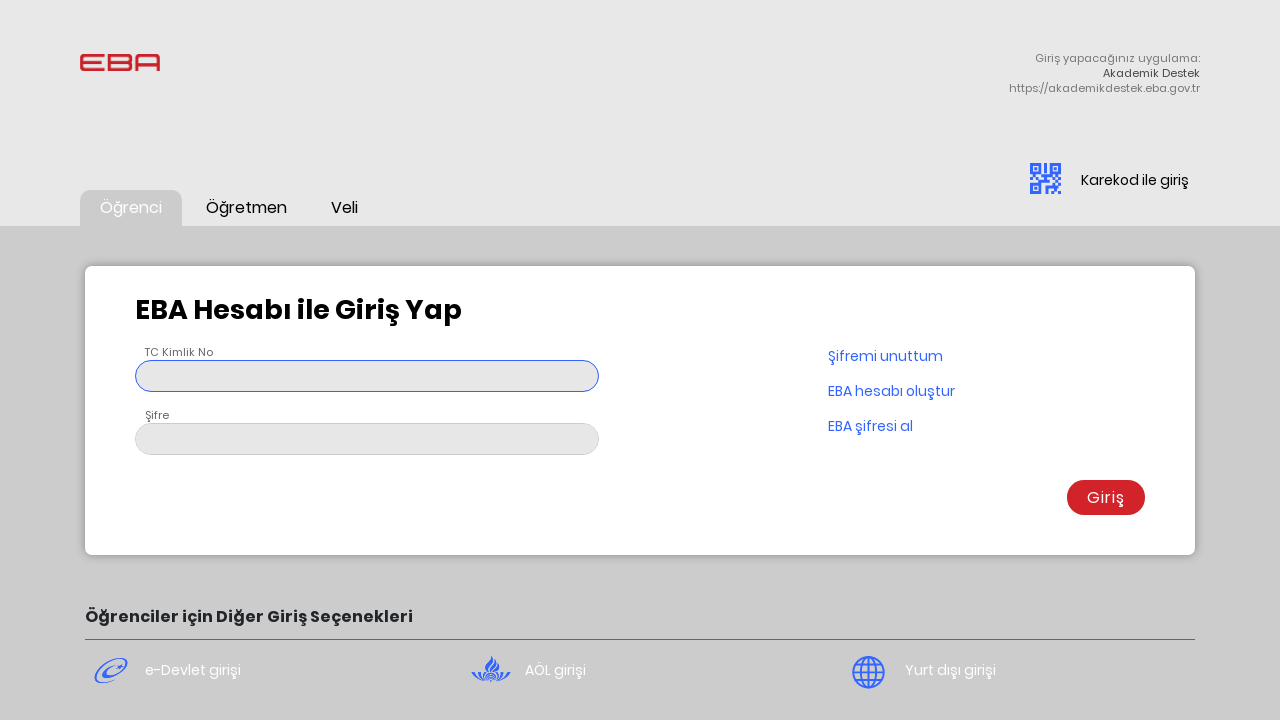

--- FILE ---
content_type: text/html; charset=UTF-8
request_url: https://giris.eba.gov.tr/EBA_GIRIS/adestek2.jsp
body_size: 35525
content:













<!doctype html>
<html lang="en">

    <head>
        <!-- Global site tag (gtag.js) - Google Analytics -->
        <script async src="https://www.googletagmanager.com/gtag/js?id=UA-157287772-1"></script>
        <script>
            window.dataLayer = window.dataLayer || [];
            function gtag() {
                dataLayer.push(arguments);
            }
            gtag('js', new Date());
            gtag('config', 'UA-157287772-1');
        </script>

        <!-- Google Tag Manager -->
        <script>(function (w, d, s, l, i) {
                w[l] = w[l] || [];
                w[l].push({'gtm.start':
                            new Date().getTime(), event: 'gtm.js'});
                var f = d.getElementsByTagName(s)[0],
                        j = d.createElement(s), dl = l != 'dataLayer' ? '&l=' + l : '';
                j.async = true;
                j.src =
                        'https://www.googletagmanager.com/gtm.js?id=' + i + dl;
                f.parentNode.insertBefore(j, f);
            })(window, document, 'script', 'dataLayer', 'GTM-TW5B7CT');</script>
        <!-- End Google Tag Manager -->
        
        

        <!--====== Required meta tags ======-->
        <meta charset="utf-8">
        <meta http-equiv="x-ua-compatible" content="ie=edge">
        <meta name="description" content="">
        <meta name="viewport" content="width=device-width, initial-scale=1, shrink-to-fit=no">
        <meta http-equiv="Pragma" content="no-cache">
        <meta http-equiv="Expires" content="-1">

        <meta http-equiv="refresh" content="1800;URL=https://www.eba.gov.tr/">

        <!--====== Title ======-->
        <title>EBA Hesabı ile Giriş Yap</title>

        <!--====== Style css ======-->
        <!--        <link rel="icon" type="image/png" href="assets/images/icons/favicon.png"/>
                <link rel="stylesheet" type="text/css" href="assets/vendor/bootstrap/css/bootstrap.min.css">
                <link href="https://fonts.googleapis.com/css?family=Quicksand&display=swap" rel="stylesheet">
                <link rel="stylesheet" href="css/style.css?20200915">-->
        <link rel="icon" type="image/png" href="assets/images/icons/favicon.png"/>
        <link rel="stylesheet" type="text/css" href="assets/vendor/bootstrap/css/bootstrap.min.css">
        <link href="links/fonts_googleapis_css.css" rel="stylesheet">
        <link rel="stylesheet" href="assets/css/style20230910.css">
        <!--===============================================================================================-->

    </head>

    <body>     
        

        <div id="loading" style="display: none">
            <div class="loader"></div>
        </div>

        <div class="outer">
            <div class="middle">
                <div class="inner-ust"> <!-- Buradaki inner isimli div inner-ust oldu -->
                    <div class="container-contact100 nl-container container">
                        <div class="nl-logo-container">
                            <div class="nl-eba-logo-span">
                                <a href="//www.eba.gov.tr" class="eba-login-logo-link" title="EBA Logosu">
                                    <img src="assets/img/eba-logo-red.svg" alt="">
                                </a> 
                            </div>
                            <div class="nl-go-app">
                                <div class="nl-app-area">                                
                                    <div class="nl-app-text">
                                        <span class="nl-app-label">Giriş yapacağınız uygulama:</span>
                                        <span class="nl-app-name">Akademik Destek</span>
                                        <span class="nl-app-url">https://akademikdestek.eba.gov.tr</span>  
                                    </div>
                                </div>
                            </div>
                        </div>

                    </div>
                </div>





                <div style="background-color: #E8E8E8;">
                    <div class="container">
                        <button class="nl-login-type-btn qr-login-type-btn" onclick="location.href
                                        = 'qrcode.jsp'" title="Karekod ile giriş">
                            <div class="nl-login-type-icon qr-icon">
                                <img src="assets/images/blue_logo_qr.svg" title="Karekod Logosu">
                            </div> 
                            <div class="nl-login-type-text" style="color: #000000;">
                                Karekod ile giriş
                            </div>
                        </button>
                    </div>
                </div>

                <div class="inner-alt">
                    <div class="nl-form">
                        <div class="nl-tab-btn-row">
                            <div class="nl-tab-container container">

                                <button id="bt1" class="nl-tab-btn" onclick="student()">
                                    <div class="nl-tab-text">
                                        Öğrenci
                                    </div>
                                </button>

                                <button id="bt2" class="nl-tab-btn" onclick="teacher()">
                                    <div class="nl-tab-text">
                                        Öğretmen
                                    </div>
                                </button>

                                <button id="bt3" class="nl-tab-btn" onclick="guardian()">
                                    <div class="nl-tab-text">
                                        Veli
                                    </div>
                                </button>
                            </div>
                        </div>
                        <div class="nl-tab-content-row bg4">
                            <div class="nl-form" id="studentUst" style="display: block;"><!--studentdiv-->
                                

                                <div class="container">
                                    <form class="contact100-form validate-form nl-contact-form" action="/EBA_GIRIS/OgrenciGiris" method="post" name="form" autocomplete="off">
                                        <p class="nl-title">EBA Hesabı ile Giriş Yap &emsp;&emsp;</p>
                                        <!--                                <div class="new-login-note nl-squared-note">
                                    <p class="nl-text"><a href="/EBA_GIRIS/studentForgetPassword.jsp" title="Şifremi unuttum" class="nl-link">Şifremi unuttum</a> | Şifren mi yok? <a data-toggle="modal" data-target="#sifre-sms" href="#" title="EBA Hesabı Oluştur" class="nl-link trigger">EBA Hesabı Oluştur</a> </p>
                                </div>
                                                                        <input  class="input100 nl-input" type="hidden" id="girisCsrfToken" name="girisCsrfToken" value="96cd34f2-0e00-41b5-b093-481bee4c1b4c" autocomplete="off"/>-->


                                        <div class="row">
                                            <div class="col-md-8">
                                                <div class="new-login-label-and-box-area">
                                                    <label class="nl-input-label" for="tckn">TC Kimlik No</label>
                                                    <div class="nl-wrap-input validate-input" data-validate="TC Kimlik No giriniz!">
                                                        <input id="tckn" 
                                                               class="input100 nl-input" 
                                                               type="text" 
                                                               name="tckn"
                                                               oninput="javascript: if (this.value.length > this.maxLength) this.value= this.value.slice(0, this.maxLength);" 
                                                               maxlength="11"  
                                                               placeholder="" 
                                                               required 
                                                               autofocus="" 
                                                               onkeypress="return event.charCode >= 48 && event.charCode <= 57" 
                                                               autocomplete="off">

                                                        <span class="focus-input100 nl-focus-input"></span>
                                                    </div>
                                                </div>
                                                <div class="new-login-label-and-box-area">
                                                    <label class="nl-input-label" for="password">Şifre</label>
                                                    <div class="nl-wrap-input validate-input password-input" data-validate = "Şifre giriniz!">
                                                        <input id="password" class="input100 nl-input" type="password" name="password" placeholder="" required autocomplete="off">
                                                        <span class="focus-input100 nl-focus-input"></span>
                                                    </div>
                                                </div>

                                                <!--                                <div class="new-login-pass-links">
                                    <p class="nl-text">  <a href="how-to-get-pass-page.html" class="nl-link" title="EBA şifresi nasıl alınır?" >EBA şifresi nasıl alınır?</a> </p>
                                                                                </div>-->

                                                
                                            </div>
                                            <div class="col-md-4">
                                                <div class="new-login-note nl-squared-note">
                                                    <div class="nl-text">
                                                        <a href="/EBA_GIRIS/studentForgetPassword.jsp" title="Şifremi unuttum" class="nl-link">Şifremi
                                                            unuttum</a>
                                                    </div>
                                                    <div class="nl-text">
                                                        <a data-toggle="modal" data-target="#sifre-sms" href="#"
                                                           title="EBA Hesabı Oluştur" class="nl-link trigger">EBA hesabı oluştur</a>
                                                    </div>
                                                </div>
                                                <input class="input100 nl-input" type="hidden" id="girisCsrfToken"
                                                       name="girisCsrfToken" value="96cd34f2-0e00-41b5-b093-481bee4c1b4c" autocomplete="off"/>

                                                <div class="new-login-pass-links">
                                                    <p class="nl-text"> <a href="how-to-get-pass-page.html" class="nl-link"
                                                                           title="EBA şifresi nasıl alınır?" >EBA şifresi al</a> </p>
                                                </div>

                                            </div>
                                        </div>



                                        

                                        <div class="nl-btn-container">
                                            <button class="nl-form-send-btn" onclick="loading()" title="Giriş Butonu">
                                                Giriş
                                            </button>
                                        </div>
                                    </form>
                                </div>
                            </div><!--studentdiv-->

                            <div class="nl-form" id="teacherUst" style="display: none;">    
                            </div>                  
                            <div class="container">
                                <div class="nl-student-options" id="student" style="display:
                                     block;">
                                    <div class="choices-header-container">
                                        Öğrenciler için Diğer Giriş Seçenekleri
                                    </div> 
                                    <div class="nl-button-list row">
                                        <div class="col-4">
                                            <button class="nl-login-type-btn" onclick="setLocationCookie('edevlet_login',
                                                            'student_edevlet', 'EdevletLogin');" title="edevlet girişi">
                                                <div class="nl-login-type-icon">
                                                    <img src="assets/images/blue_logo_edevlet.svg" title="edevlet Logosu">
                                                </div>
                                                <div class="nl-login-type-text">
                                                    e-Devlet girişi
                                                </div>
                                            </button>
                                        </div>
                                        <div class="col-4">
                                            <button class="nl-login-type-btn" onclick="location.href
                                                            = 'GirisAction?actionName=aolLoginAction'" title="Açık Öğretim Okulları Girişi">
                                                <div class="nl-login-type-icon">
                                                    <img src="assets/images/blue_logo_acikogretim.svg" title="AÖL Logosu">
                                                </div>
                                                <div class="nl-login-type-text">
                                                    AÖL girişi
                                                </div>
                                            </button>
                                        </div>
                                        <div class="col-4">
                                            <button class="nl-login-type-btn" onclick="location.href
                                                            = 'yurtdisi.jsp'" title="Yurt dışı girişi">
                                                <div class="nl-login-type-icon yurt-disi-icon">
                                                    <img src="assets/images/blue_logo_international.svg" title="Yurt dışı Logosu" >
                                                </div>
                                                <div class="nl-login-type-text">
                                                    Yurt dışı girişi
                                                </div>
                                            </button>
                                        </div>

                                    </div>
                                </div>
                                <div class="nl-student-options" id="teacher" style="display:
                                     none;">
                                    
                                    <div class="nl-button-list row nl-button-list-screen">
                                        <div class="col-4">
                                            <button class="nl-login-type-btn nl-login-type-btn-big" onclick="setLocationCookie('edevlet_login',
                                                            'teacher_edevlet', 'EdevletLogin');" title="edevlet ile
                                                    giriş">
                                                <div class="nl-login-type-icon nl-login-type-icon-big">
                                                    <img src="assets/images/blue_logo_edevlet.svg" title="edevlet Logosu">
                                                </div>
                                                <div class="nl-login-type-text nl-login-type-text-big">
                                                    e-Devlet girişi
                                                </div>
                                            </button>
                                        </div>
                                        <div class="col-4">
                                            <button class="nl-login-type-btn nl-login-type-btn-big" onclick="location.href
                                                            = 'GirisAction?actionName=teacherLoginAction'" title="MEBBİS ile giriş">
                                                <div class="nl-login-type-icon nl-login-type-icon-big">
                                                    <img src="assets/images/blue_logo_meb.svg" title="MEBBİS Logosu">
                                                </div>
                                                <div class="nl-login-type-text nl-login-type-text-big">
                                                    MEBBİS ile giriş
                                                </div>
                                            </button>
                                        </div>
                                        <div class="col-4">
                                            <div class="col-12">
                                                <button class="nl-login-type-btn" onclick="location.href
                                                                = 'teksifre.jsp'" title="EBA Kod ile giriş">
                                                    <div class="nl-login-type-icon">
                                                        <img src="assets/images/blue_logo_eba.png" title="EBA Kod Logosu">
                                                    </div>
                                                    <div class="nl-login-type-text">
                                                        EBA Kod ile giriş
                                                    </div>
                                                </button>
                                            </div>
                                            <div class="col-12">
                                                <button class="nl-login-type-btn" onclick="location.href
                                                                = 'yurtdisi.jsp'" title="Yurt dışı girişi">
                                                    <div class="nl-login-type-icon yurt-disi-icon">
                                                        <img src="assets/images/blue_logo_international.svg" title="Yurt dışı Logosu">
                                                    </div>
                                                    <div class="nl-login-type-text">
                                                        Yurt dışı girişi
                                                    </div>
                                                </button>
                                            </div>
                                            <div class="col-12">
                                                <button class="nl-login-type-btn" onclick="setLocationCookie('edevlet_login',
                                                                'academic_edevlet', 'EdevletLogin');" title="Akademik
                                                        giriş">
                                                    <div class="nl-login-type-icon">
                                                        <img src="assets/images/blue_logo_akademik.svg" title="Akademik Logosu">
                                                    </div>
                                                    <div class="nl-login-type-text">
                                                        Akademik giriş
                                                    </div>
                                                </button>
                                            </div>
                                            <div class="col-12">
                                                <button class="nl-login-type-btn" onclick="setLocationCookie('edevlet_login',
                                                                'pictes_edevlet', 'EdevletLogin');" title="Piktes girişi">
                                                    <div class="nl-login-type-icon">
                                                        <img src="assets/images/blue_logo_piktes.svg" title="Piktes Logosu">
                                                    </div>
                                                    <div class="nl-login-type-text">
                                                        Piktes girişi
                                                    </div>
                                                </button>
                                            </div>
                                        </div>
                                    </div>
                                    <div class="nl-button-list row nl-button-list-mobile">
                                        <div class="col-4">
                                            <button class="nl-login-type-btn nl-login-type-btn" onclick="setLocationCookie('edevlet_login',
                                                            'teacher_edevlet', 'EdevletLogin');" title="edevlet ile
                                                    giriş">
                                                <div class="nl-login-type-icon nl-login-type-icon">
                                                    <img src="assets/images/blue_logo_edevlet.svg" title="edevlet Logosu">
                                                </div>
                                                <div class="nl-login-type-text nl-login-type-text">
                                                    e-Devlet girişi
                                                </div>
                                            </button>
                                            <button class="nl-login-type-btn nl-login-type-btn" onclick="location.href
                                                            = 'GirisAction?actionName=teacherLoginAction'" title="MEBBİS ile giriş">
                                                <div class="nl-login-type-icon nl-login-type-icon">
                                                    <img src="assets/images/blue_logo_meb.svg" title="MEBBİS Logosu">
                                                </div>
                                                <div class="nl-login-type-text nl-login-type-text">
                                                    MEBBİS ile giriş
                                                </div>
                                            </button>
                                        </div>
                                        <div class="col-4">

                                            <button class="nl-login-type-btn" onclick="location.href
                                                            = 'yurtdisi.jsp'" title="Yurt dışı girişi">
                                                <div class="nl-login-type-icon yurt-disi-icon">
                                                    <img src="assets/images/blue_logo_international.svg" title="Yurt dışı Logosu">
                                                </div>
                                                <div class="nl-login-type-text">
                                                    Yurt dışı girişi
                                                </div>
                                            </button>
                                        </div>
                                        <div class="col-4">
                                            <button class="nl-login-type-btn" onclick="setLocationCookie('edevlet_login',
                                                            'academic_edevlet', 'EdevletLogin');" title="Akademik
                                                    giriş">
                                                <div class="nl-login-type-icon">
                                                    <img src="assets/images/blue_logo_akademik.svg" title="Akademik Logosu">
                                                </div>
                                                <div class="nl-login-type-text">
                                                    Akademik giriş
                                                </div>
                                            </button>
                                            <button class="nl-login-type-btn" onclick="setLocationCookie('edevlet_login',
                                                            'pictes_edevlet', 'EdevletLogin');" title="Piktes girişi">
                                                <div class="nl-login-type-icon">
                                                    <img src="assets/images/blue_logo_piktes.svg" title="Piktes Logosu">
                                                </div>
                                                <div class="nl-login-type-text">
                                                    Piktes girişi
                                                </div>
                                            </button>
                                        </div>
                                    </div>
                                </div>
                                <div class="nl-student-options" id="guardian" style="display:
                                     none;">
                                    <div class="nl-button-list">
                                        <button class="nl-login-type-btn" onclick="setLocationCookie('edevlet_login',
                                                        'guardian_edevlet', 'EdevletLogin');" title="edevlet girişi">

                                            <div class="nl-login-type-icon nl-login-type-icon-big">
                                                <img src="assets/images/blue_logo_edevlet.svg" title="edevlet Logosu">
                                            </div>
                                            <div class="nl-login-type-text nl-login-type-text-big">
                                                e-Devlet girişi
                                            </div>

                                        </button>
                                    </div>
                                </div>
                            </div>
                        </div>
                    </div>
                </div>
            </div>
        </div>
        <div class="modal fade" id="sifre-sms" tabindex="-1" role="dialog" aria-labelledby="exampleModalLabel" aria-hidden="true">
            <div class="modal-dialog" role="document">
                <div class="modal-content" style="font-size: 18px;">
                    <div class="modal-header">
                        <button type="button" class="close" data-dismiss="modal" aria-label="Close">
                            <span aria-hidden="true">&times;</span>
                        </button>
                    </div>
                    <div class="modal-body">
                           Daha önce EBA şifresi oluşturmadıysan, ebeveyninden, velinden ya da öğretmeninden rica ederek EBA hesabı şifreni oluşturabilirsin.
                    </div>                   
                    <div class="modal-footer  justify-content-center"  style="text-align:center !important">
                        <button onclick="location.href = 'how-to-get-pass-page.html'" type="button" title="EBA şifresi al" class="btn btn-primary">EBA şifresi al</button>
                        <br>
                    </div>
                    <div class="modal-footer justify-content-center">
                        <button data-dismiss="modal" type="button" title="Kapat" class="btn btn-danger">Kapat</button>
                    </div>
                </div>
            </div>
        </div>
        <!--===============================================================================================-->
        <script src="assets/vendor/jquery/jquery-3.2.1.min.js"></script>
        <script src="assets/js/bootstrap.min.js"></script>


        <script language="javascript" type="text/javascript">
                            $(document).ready(function () {
                                var loginType = getCookie("login_type");

                                if (loginType == "student") {
                                    student();
                                    $("#bt1").addClass("active");
                                } else if (loginType == "teacher") {
                                    teacher();
                                    $("#bt2").addClass("active");
                                } else if (loginType == "guardian") {
                                    guardian();
                                    $("#bt3").addClass("active");
                                } else {
                                    student();
                                    $("#bt1").addClass("active");
                                }


                            });
        </script>
        <script>


            $(".nl-tab-container").on('click', 'button', function () {
                $(this).toggleClass('active').siblings().removeClass('active');
            })

            function teacher()
            {
                var x = document.getElementById("teacher");
                var y = document.getElementById("student");
                var z = document.getElementById("guardian");
                var k = document.getElementById("studentUst");
                var l = document.getElementById("teacherUst");
                if (x.style.display === "none") {
                    x.style.display = "block";

                }
                if (l.style.display === "none") {
                    l.style.display = "block";
                }

                y.style.display = "none";
                z.style.display = "none";
                k.style.display = "none";
            }

            function student()
            {

                var x = document.getElementById("teacher");
                var y = document.getElementById("student");
                var z = document.getElementById("guardian");
                var k = document.getElementById("studentUst");
                var l = document.getElementById("teacherUst");

                if (y.style.display === "none") {
                    y.style.display = "block";
                }
                if (k.style.display === "none") {
                    k.style.display = "block";
                }
                x.style.display = "none";
                z.style.display = "none";
                l.style.display = "none";
            }

            function guardian()
            {
                var x = document.getElementById("teacher");
                var y = document.getElementById("student");
                var z = document.getElementById("guardian");
                var k = document.getElementById("studentUst");
                var l = document.getElementById("teacherUst");

                if (z.style.display === "none") {
                    z.style.display = "block";
                }
                if (l.style.display === "none") {
                    l.style.display = "block";
                }
                x.style.display = "none";
                y.style.display = "none";
                k.style.display = "none";

            }
            function setLocationCookie(name, value, loc) {
                setCookie(name, value);
                location.href = loc;
            }
            function setCookie(name, value)
            {
                var expires = "";
                var date = new Date();
                date.setTime(date.getTime() + (60 * 2000));
                expires = "; expires=" + date.toUTCString();
                document.cookie = name + "=" + (value || "") + expires + "; path=/";
            }
            function getCookie(cname) {
                var name = cname + "=";
                var decodedCookie = decodeURIComponent(document.cookie);
                var ca = decodedCookie.split(';');
                for (var i = 0; i < ca.length; i++) {
                    var c = ca[i];
                    while (c.charAt(0) == ' ') {
                        c = c.substring(1);
                    }
                    if (c.indexOf(name) == 0) {
                        return c.substring(name.length, c.length);
                    }
                }
                return "";
            }

        </script>


        <script type="text/javascript">
            function captcha()
            {
                $(this).attr('disabled', true);
                var data = $('.captcha').attr('src');
                var arr = data.split('?');
                var cp_src = arr[0] + '?captchaId=';
                var cid = Math.floor(100000000 + Math.random() * 900000000);
                $('.captcha').attr('src', cp_src + cid);

                var data1 = document.getElementById('s1').src;
                var arr1 = data1.split('?');
                var cp_src1 = arr1[0] + '?captchaId=';

                var data2 = document.getElementById('s2').src;
                var arr2 = data2.split('?');
                var cp_src2 = arr2[0] + '?captchaId=';

                document.getElementById("cid").setAttribute('value', cid);
                document.getElementById('s1').src = cp_src1 + cid;
                document.getElementById('s2').src = cp_src2 + cid;
                document.getElementById('aud').load();
            }
            ;
        </script>           
        <!-- Google Tag Manager (noscript) -->
        <noscript><iframe src="https://www.googletagmanager.com/ns.html?id=GTM-TW5B7CT"
                          height="0" width="0" style="display:none;visibility:hidden"></iframe></noscript>
        <!-- End Google Tag Manager (noscript) -->


    </body>

</html>


--- FILE ---
content_type: text/css
request_url: https://giris.eba.gov.tr/EBA_GIRIS/assets/css/style20230910.css
body_size: 20277
content:
@font-face {
	font-family: Poppins;
	src: url("../Poppins/Poppins-Regular.ttf");
}
@font-face {
	font-family: Poppins-Bold;
	src: url("../Poppins/Poppins-Bold.ttf");
}
@font-face {
	font-family: Poppins-Light;
	src: url("../Poppins/Poppins-Light.ttf");
}
@font-face {
	font-family: Poppins-ExtraLight;
	src: url("../Poppins/Poppins-ExtraLight.ttf");
}
@font-face {
	font-family: Poppins-Thin;
	src: url("../Poppins/Poppins-Thin.ttf");
}
body,
html {
	font-family: Poppins;
}
body{
  background: #CCCCCC;
}

a {
	font-family: Poppins;
	font-size: 14px;
	line-height: 1.7;
	color: #666;
	margin: 0;
	transition: all .4s;
	-webkit-transition: all .4s;
	-o-transition: all .4s;
	-moz-transition: all .4s
}

a:focus {
	outline: 0!important
}

a:hover {
	text-decoration: none
}

h1,
h2,
h3,
h4,
h5,
h6 {
	margin: 0
}

p {
	font-family: Poppins;
	font-size: 14px;
	line-height: 1.7;
	color: #666;
	margin: 0
}

li,
ul {
	margin: 0;
	list-style-type: none
}

input {
	outline: 0;
	border: none
}

textarea {
	outline: 0;
	border: none
}

input:focus,
textarea:focus {
	border-color: transparent!important
}

input:focus::-webkit-input-placeholder {
	color: transparent
}

input:focus:-moz-placeholder {
	color: transparent
}

input:focus::-moz-placeholder {
	color: transparent
}

input:focus:-ms-input-placeholder {
	color: transparent
}

textarea:focus::-webkit-input-placeholder {
	color: transparent
}

textarea:focus:-moz-placeholder {
	color: transparent
}

textarea:focus::-moz-placeholder {
	color: transparent
}

textarea:focus:-ms-input-placeholder {
	color: transparent
}

input::-webkit-input-placeholder {
	color: #adadad
}

input:-moz-placeholder {
	color: #adadad
}

input::-moz-placeholder {
	color: #adadad
}

input:-ms-input-placeholder {
	color: #adadad
}

textarea::-webkit-input-placeholder {
	color: #adadad
}

textarea:-moz-placeholder {
	color: #adadad
}

textarea::-moz-placeholder {
	color: #adadad
}

textarea:-ms-input-placeholder {
	color: #adadad
}

label {
	display: block;
	margin: 0
}

button {
	outline: 0!important;
	border: none;
	background: 0 0
}

button:hover {
	cursor: pointer
}

iframe {
	border: none!important
}

.txt1 {
	font-family: Poppins;
	font-size: 18px;
	line-height: 1.2;
	color: #fff
}

.txt2 {
	font-family: Poppins;
	font-size: 15px;
	line-height: 1.6;
	color: #999
}

.txt3 {
	font-family: Poppins;
	font-size: 15px;
	line-height: 1.6;
	color: #00ad5f
}

.size1 {
	width: 355px;
	max-width: 100%
}

.size2 {
	width: calc(100% - 43px)
}

.bg1 {
	background: #3b5998
}

.bg2 {
	background: #1da1f2
}

.bg3 {
	background: #cd201f
}


.container-contact100 {
  position: relative;
	margin: 0 auto;
	padding-top: 50px;
}

.contact100-form {
	margin: 0 auto;
	display: block;
	padding: 30px 50px 20px 50px;
	background-color: #fff;
	border-radius: 7px;
	box-shadow: 0 0 10px #888
}

.input100 {
	display: block;
	width: 100%;
	background: 0 0;
	font-family: Poppins;
	font-size: 18px;
	color: #404b46;
	line-height: 1.2;
	padding: 0 26px
}

input.input100 {
	height: 30px
}

textarea.input100 {
	min-height: 130px;
	padding-top: 14px;
	padding-bottom: 15px
}

.focus-input100 {
	position: absolute;
	display: block;
	width: calc(100% + 2px);
	height: calc(100% + 2px);
	top: -1px;
	left: -1px;
	pointer-events: none;
	border: 1px solid #3265ff;
	border-radius: 10px;
	visibility: hidden;
	opacity: 0;
	-webkit-transition: all .4s;
	-o-transition: all .4s;
	-moz-transition: all .4s;
	transition: all .4s;
	-webkit-transform: scaleX(1.1) scaleY(1.3);
	-moz-transform: scaleX(1.1) scaleY(1.3);
	-ms-transform: scaleX(1.1) scaleY(1.3);
	-o-transform: scaleX(1.1) scaleY(1.3);
	transform: scaleX(1.1) scaleY(1.3)
}

.input100:focus+.focus-input100 {
	visibility: visible;
	opacity: 1;
	-webkit-transform: scale(1);
	-moz-transform: scale(1);
	-ms-transform: scale(1);
	-o-transform: scale(1);
	transform: scale(1)
}

.eff-focus-selection {
	visibility: visible;
	opacity: 1;
	-webkit-transform: scale(1);
	-moz-transform: scale(1);
	-ms-transform: scale(1);
	-o-transform: scale(1);
	transform: scale(1)
}

.validate-input {
	position: relative
}

.alert-validate::before {
	content: attr(data-validate);
	position: absolute;
	max-width: 70%;
	background-color: #fff;
	border: 1px solid #c80000;
	border-radius: 2px;
	padding: 4px 25px 4px 10px;
	top: 50%;
	-webkit-transform: translateY(-50%);
	-moz-transform: translateY(-50%);
	-ms-transform: translateY(-50%);
	-o-transform: translateY(-50%);
	transform: translateY(-50%);
	right: 2px;
	pointer-events: none;
	font-family: Poppins;
	color: #c80000;
	font-size: 13px;
	line-height: 1.4;
	text-align: left;
	visibility: hidden;
	opacity: 0;
	-webkit-transition: opacity .4s;
	-o-transition: opacity .4s;
	-moz-transition: opacity .4s;
	transition: opacity .4s
}

.alert-validate::after {
	content: "\f12a";
	font-family: FontAwesome;
	display: block;
	position: absolute;
	color: #c80000;
	font-size: 16px;
	top: 50%;
	-webkit-transform: translateY(-50%);
	-moz-transform: translateY(-50%);
	-ms-transform: translateY(-50%);
	-o-transform: translateY(-50%);
	transform: translateY(-50%);
	right: 8px
}

.alert-validate:hover:before {
	visibility: visible;
	opacity: 1
}

.select2-container {
	display: block;
	max-width: 100%!important;
	width: 100%!important
}

.select2-container .select2-selection--single {
	display: -webkit-box;
	display: -webkit-flex;
	display: -moz-box;
	display: -ms-flexbox;
	display: flex;
	align-items: center;
	background-color: transparent;
	border: none;
	height: 48px;
	outline: 0;
	position: relative
}

.select2-container .select2-selection--single .select2-selection__rendered {
	font-family: Poppins;
	font-size: 16px;
	color: #404b46;
	line-height: 1.2;
	padding-left: 26px;
	background-color: transparent
}

.select2-container--default .select2-selection--single .select2-selection__arrow {
	width: 20px;
	height: 100%;
	top: 45%!important;
	transform: translateY(-50%);
	right: 19px;
	display: -webkit-box;
	display: -webkit-flex;
	display: -moz-box;
	display: -ms-flexbox;
	display: flex;
	align-items: center;
	justify-content: center
}

.select2-container--default .select2-selection--single .select2-selection__arrow b {
	border-top-color: #404b46
}

.select2-container--default.select2-container--open .select2-selection--single .select2-selection__arrow b {
	border-bottom-color: #404b46
}

.select2-container--default .selection {
	width: 100%
}

.select2-container--open .select2-dropdown {
	z-index: 1251;
	width: calc(100% + 2px);
	border: 0 solid transparent;
	border-radius: 10px;
	overflow: hidden;
	background-color: #fff;
	left: -2px;
	box-shadow: 0 3px 10px 0 rgba(0, 0, 0, .2);
	-moz-box-shadow: 0 3px 10px 0 rgba(0, 0, 0, .2);
	-webkit-box-shadow: 0 3px 10px 0 rgba(0, 0, 0, .2);
	-o-box-shadow: 0 3px 10px 0 rgba(0, 0, 0, .2);
	-ms-box-shadow: 0 3px 10px 0 rgba(0, 0, 0, .2)
}

.select2-dropdown--above {
	top: -34px
}

.select2-dropdown--below {
	top: 2px
}

.select2-container .select2-results__option[aria-selected] {
	padding-top: 6px;
	padding-bottom: 6px;
	padding-left: 26px
}

.select2-container .select2-results__option[aria-selected=true] {
	background: #6675df;
	color: #fff
}

.select2-container .select2-results__option--highlighted[aria-selected] {
	background: #6675df;
	color: #fff
}

.select2-results__options {
	font-family: Poppins;
	font-size: 16px;
	color: #404b46;
	line-height: 1.2
}

.select2-search--dropdown .select2-search__field {
	border: 1px solid #aaa;
	outline: 0;
	font-family: Poppins;
	font-size: 18px;
	color: #404b46;
	line-height: 1.2
}

.wrap-input100 .dropDownSelect2 .select2-container--open {
	width: 100%!important
}

.wrap-input100 .dropDownSelect2 .select2-dropdown {
	width: calc(100% + 2px)!important
}

.password-input {
	margin-bottom: 5px!important
}

.eba-alert {
	font-size: 16px;
	position: fixed;
	right: 5px;
	font-family: Poppins;
	top: 5px;
	transition: all .3s;
	z-index: 100;
	padding: .5rem .75rem!important
}

#loading {
	width: 100%;
	height: 100%;
	top: 0;
	left: 0;
	position: fixed;
	display: block;
	opacity: .7;
	background-color: #fff;
	z-index: 99;
	text-align: center
}

.loader {
	border: 16px solid #f3f3f3;
	border-top: 16px solid #3498db;
	border-radius: 50%;
	width: 120px;
	height: 120px;
	animation: spin 2s linear infinite;
	position: fixed;
	left: 46.5%;
	top: 45%
}

@keyframes spin {
	0% {
		transform: rotate(0)
	}
	100% {
		transform: rotate(360deg)
	}
}

.eba-login-logo {
	position: absolute;
	width: 110px;
	height: 50px;
	left: 60px;
	top: 10px;
	z-index: 100
}

.eba-login-logo img {
	width: 100%
}

.eba-login-logo-link {
	display: block;
	width: 110px;
	height: 50px
}

.eba-login-logo-link a {
	font-weight: 100;
	color: #fff;
	text-decoration: none
}

.eba-login-logo-link img {
	vertical-align: middle
}

.nl-divider {
	margin-top: 20px;
	margin-bottom: 20px;
	border-top: 1px solid #ccc
}

.nl-divider-top-zero {
	margin-bottom: 20px;
	border-top: 1px solid #ccc
}

.nl-form {
	font-family: Poppins;
  font-weight: unset;
}

.nl-eba-logo-span {
  position: absolute;
  left: 0;
  display: block;
  height: 50px;
}

.nl-eba-logo-span img {
	text-align: left;
	width: 80px
}

.nl-title {
	color: #000!important;
	font-family: Poppins-Bold;
	padding-bottom: 0!important;
	font-weight: bolder;
	font-size: 27px;
  line-height: 1;
  margin-bottom: 1rem;
}

.nl-squared-note {
	margin-bottom: 0
}

.nl-container {
	padding: 50px 10px 10px 10px
}

.nl-container-top-zero {
	padding-top: 0!important
}

.nl-text {
	line-height: 2.5;
	font-size: 14px;
	margin-bottom: 0
}

.nl-text-italic {
        max-width: 700px;
	font-style: italic;
	line-height: 1.2;
	font-size: 11px
}

.nl-link {
	color: #3265ff;
	font-size: 14px
}

.nl-form-send-btn {
	height: 35px;
	width: auto;
	font-size: 16px;
	border-radius: 20px;
	font-family: Poppins;
	font-weight: inherit;
	padding: 0 20px;
	background-color: #d2232a;
	color: #fff;
	letter-spacing: 1px
}

.nl-btn-list {
	margin-bottom: 0
}

.nl-btn-container {
	width: 100%;
	margin: 20px 0;
	text-align: right
}

.nl-btn {
	width: 100%;
	text-align: left;
	text-indent: 10px;
	cursor: pointer;
	height: 35px;
	background-color: #6698ff;
	color: #fff;
	font-family: Poppins;
	font-size: 16px;
	line-height: 27px;
	margin-bottom: 10px;
	border-radius: 10px
}

.nl-btn img {
	width: 30px;
	margin-top: 0;
	margin-right: 10px
}
.nl-logo-container{
  position: relative;
  height: 50px;
  margin: 0 auto 10px;
}
.nl-go-app{
  position: relative; 
  text-align: right;
  float: right;
}
.nl-app-area {
	text-shadow: none;
	color: #777;
	font-weight: bolder;
	width: 100%;
	margin-top: 0;
	padding: 0;
	height: auto;
	overflow: hidden;
	font-size: 11px
}

.nl-app-img {
  display: inline-block;
	width: 70px;
	height: auto;
	text-align: center;
	border-radius: 3px;
	-moz-border-radius: 3px;
  -webkit-border-radius: 3px;
  vertical-align: middle;
}

.nl-app-img img {
	max-width: 90%;
	height: auto;
	border-radius: 3px;
	-moz-border-radius: 3px;
	-webkit-border-radius: 3px
}

.nl-app-text {
  display: inline-block;
  padding: 1px 0 0;
  line-height: 1.4;
  overflow: hidden;
  vertical-align: middle;
}

.nl-app-label {
	font-size: 11px;
	color: #777;
	margin-bottom: 0;
	display: block;
	font-weight: 400
}

.nl-app-name {
	font-size: 11px;
	color: #444;
	margin-bottom: 0;
	display: block;
	font-weight: 400;
	overflow: hidden;
	white-space: nowrap
}

.nl-app-url {
	font-size: 11px;
	color: #777;
	margin-bottom: 0;
	display: block;
	font-weight: 400;
	overflow: hidden;
	white-space: nowrap
}

.nl-input {
	display: block;
	width: 100%;
	background: 0 0;
	font-size: 16px;
	color: #404b46;
	line-height: .2;
	padding: 0 10px;
	font-family: Poppins!important
}

input.nl-input {
	height: 30px;
	border-radius: 16px;
	background-color: #e7e7e7
}

textarea.nl-input {
	min-height: 130px;
	padding-top: 14px;
	padding-bottom: 15px
}

.nl-wrap-input {
	border-radius: 16px;
	position: relative;
	border: 1px solid #ccc;
	width: 100%;
	margin-bottom: 10px
}

.nl-wrap-input .dropDownSelect2 .select2-container--open {
	width: 100%!important
}

.nl-wrap-input .dropDownSelect2 .select2-dropdown {
	width: calc(100% + 2px)!important
}

.nl-focus-input {
	border-radius: 16px!important
}

.nl-contact-form {
	margin-top: 0!important
}

.nl-input-label {
	font-size: 11px;
	color: #666;
	padding: 5px 0 0 10px;
	margin-bottom: 0
}

.nl-captcha-area {
	width: 100%;
	margin: 10px 0
}

.nl-captcha-area img {
	width: 100%
}

.nl-captcha-img-loc {
	width: 50%;
	display: inline-block
}

.nl-captcha-img-loc img {
	width: 100%
}

.nl-captcha-refresh-btn img {
	width: 4vh;
}

.hidden-boxes {
	margin-bottom: 0
}

.only-login-container {
	padding-top: 100px
}

.select2-container--default .select2-selection--single {
	border: none!important;
	border-radius: 16px!important
}

.nl-qr-area {
	text-align: center
}

.nl-qr-explanation {
	padding-top: 30px;
	color: #000;
	text-align: left;
	font-size: 12px
}

.nl-qr-timer {
	color: #000;
	text-align: left;
	font-size: 40px;
	font-weight: lighter
}

.nl-qr-blur img {
	-webkit-filter: blur(5px);
	filter: blur(5px)
}

.nl-qr-btn {
	color: #fff;
	position: absolute;
	text-align: center;
	width: 200px;
	height: 40px;
	line-height: 40px;
	font-size: 16px;
	top: 40%;
	left: 50%;
	transform: translate(-50%, -50%);
	border-radius: 12px;
	background-color: #6698ff;
	border: none
}

.nl-qr-btn:hover {
	opacity: .9;
	text-decoration: none;
	color: #fff
}

.nl-qr-img {
	width: 18%;
	height: auto;
	margin-top: 7px;
	float: left;
	margin-right: 10px;
	text-align: center
}

.nl-qr-img img {
	max-width: 100%;
	height: auto
}

.nl-qr-text {
	padding: 1px 0 0;
	overflow: hidden
}

.nl-qr-label {
	font-size: 14px;
	color: #777;
	margin-bottom: 0;
	display: block;
	font-weight: 400
}

.nl-bottom-buttons-area {
	margin-top: 20px;
	padding-bottom: 20px;
	border-bottom: 2px solid #a4b0be
}

.nl-btn-group {
	width: 100%
}

.nl-btn-group-down {
	background-color: #ccc;
	border-radius: 7px;
	box-shadow: 0 0 10px #888
}

.nl-three-btn {
	width: 33.3%
}

.nl-login-type-icon-two-pair {
	width: 45%!important
}

.nl-one-btn {
	width: 100%;
	padding: 2% 37%!important
}

.nl-two-btn-second-level {
	width: 33%;
	float: none!important
}

.nl-two-btn {
	width: 50%
}

.nl-four-btn {
	width: 25%
}

.nl-three-btn-second-level {
	width: 25%;
	float: none!important
}

.nl-horizontal-btn {
	background-color: transparent;
	padding: 2px;
	cursor: pointer;
	height: auto;
}


.mobile-control .nl-four-btn {
	padding: 10px 5px!important
}

.mobile-control .nl-one-btn {
	width: 100%;
	padding: 4% 40%!important
}


.nl-login-type-icon {
  display: inline-block;
  width: 40px;
  height: 40px;
  vertical-align: middle;
  margin-right: 10px;
}
.nl-login-type-icon-big {
    max-width: 150px;
	width: 10vw;
	height: auto;
}
.nl-login-type-btn-big {text-align: center !important;}


.nl-login-type-icon img {
	max-width: 100%;
	height: auto;
}

.nl-login-type-icon-four-pair {
	width: 100%
}

.nl-login-type-icon-four-pair img {
	padding: 15px
}
.nl-login-type-text-big {display: block !important;}

.nl-btn-group:after {
	content: "";
	clear: both;
	display: table
}

.nl-login-type-text {
  display: inline-block;
  font-size: 14px;
  vertical-align: middle;
  color: #FFF;
  transition: color .3s;
}

.nl-login-type-icon.yurt-disi-icon img{
  padding-top: 5px;
  height: 40px;
}
.nl-login-type-icon.qr-icon img{
  padding-top: 3px;
  padding-left: 3px;
  height: 34px;
}


.nl-horizontal-btn:hover {
	color: #3265ff
}

.nl-or-div {
	width: 100%;
	text-align: center;
	margin-top: 40px;
	border-bottom: 1px solid #a4b0be;
	font-size: 17px
}

.nl-logo-text {
	color: #888;
	font-size: 12px
}

.nl-logo-divider {
	color: #888;
	margin-left: 15px;
	margin-right: 10px;
	font-size: 20px
}

.nl-infografik {
	padding-top: 90px;
	width: 100%;
	height: 100%;
	justify-content: center;
	align-items: center;
	background-color: #525659
}

.nl-infografik img {
	width: 100%
}

.nl-ad-warning {
	width: 18%;
	height: auto;
	margin-top: 7px;
	margin-right: 10px;
	margin-bottom: 20px;
	text-align: center
}

.nl-ad-warning img {
	max-width: 100%;
	height: auto
}

.nl-ad-img {
	width: 50%;
	text-align: center
}

.nl-ad-img img {
	width: 48%
}

.nl-ad-download {
	margin-bottom: 40px
}

.nl-stu-ex {
	width: 85%!important
}

.nl-adestek-ex {
	width: 55%!important
}

.nl-second-level {
	text-align: center
}

/* TAB'lÄ± Alt KÄ±sÄ±m */
.inner-ust{
  padding-bottom: 30px;
  background-color: #E8E8E8;
}
.inner-alt{
  padding: 40px 0 0;
  background-color: #E8E8E8;
}
.nl-divider-row{
  font-family: Poppins;
  font-size: 16px;
  border-top: 1px dotted #a4b0be;
  background-color: #E8E8E8;
}
.nl-divider-container{
  width: 500px;
	margin: 0 auto;
	padding: 0 10px;
}
.nl-tab-btn-row{
  height: 36px;
  background: transparent;
}
.nl-tab-content-row{
  padding: 40px 0 20px 0;
  background: #CCCCCC;
}
.nl-tab-container{
  width: 100%;
	margin: 0 auto;
	padding: 0 10px;
}
.nl-tab-btn{
  padding: 6px 20px;
  border-radius: 10px 10px 0 0;
  /*background: rgb(255,255,255);
  background: linear-gradient(180deg, rgba(255,255,255,1) 0%, rgba(238,238,238,1) 100%);*/
}
.nl-tab-btn:hover{
  background: rgb(255,255,255);
}
.nl-tab-btn.active{
  color: #FFF;
  background: #CCC;
  cursor: default;
}
.nl-tab-text{
  font-size: 16px;
}

.nl-login-type-btn{
  	display: block;
  	text-align: left;
  	background: transparent;
	padding-top: 10px;
/*	margin: 0 auto; */
}

.nl-login-type-btn:hover .nl-login-type-text{
  color: #333;
}
.choices-header-container {
	font-family: Poppins-Bold;
	padding-top: 50px;
	padding-bottom: 10px;
	border-bottom: 1px solid #666666;

}

.new-login-label-and-box-area {width: 70%;}
.qr-login-type-btn {float: right;}
.nl-button-list-mobile {display: none;}
.yeni-login-qr {
    width: 500px;
    display: block;
    padding: 30px 50px 20px 50px;
    margin-top: 55px;
    background-color: #FFFFFF;
    border-radius: 7px;
    box-shadow: 0 0 10px #888888;
    margin: 0 auto;
}
@media (max-width: 500px) {
    .yeni-login-qr {
        width: 100%;
        padding: 30px 50px;
    }
}





@media (max-width:992px) {
	.contact100-form {
		width: 100%;
		padding: 30px 50px
  }
  .alert-validate::before {
		visibility: visible;
		opacity: 1
	}
  .nl-button-list-screen {display: none;}
  .nl-button-list-mobile {display: flex;}
}

@media (max-width:767px) {
    .qr-login-type-btn {display: none;}
	.new-login-label-and-box-area {width: 100%;}
	.contact100-form {
		padding: 20px 14px!important
	}
  .nl-tab-btn{
    padding-left: 16px;
    padding-right: 16px;
  }
  .nl-divider-container, .nl-tab-container,.nl-logo-container{
    padding-left: 10px;
    padding-right: 10px;
  }
  .nl-login-type-icon{
    margin-right: 3px;
  }
  .nl-login-type-text{
    font-size: 13px;
  }
}

@media (max-width:576px) {
	.nl-login-type-text {display: block;}
	.nl-login-type-btn {text-align: center;}
	.contact100-form {
		padding: 20px 30px
  }
	.contact100-form,
	.container-contact100,
	.nl-divider-container,
	.nl-tab-container,
	.nl-logo-container{
    width: 100%;
  }
}

@media (max-width:414px) {
	.loader {
		left: 34%!important
	}
}

--- FILE ---
content_type: image/svg+xml
request_url: https://giris.eba.gov.tr/EBA_GIRIS/assets/img/eba-logo-red.svg
body_size: 13054
content:
<?xml version="1.0" encoding="UTF-8"?>
<svg id="Katman_1_Görüntü" data-name="Katman 1 Görüntü" xmlns="http://www.w3.org/2000/svg" xmlns:xlink="http://www.w3.org/1999/xlink" viewBox="0 0 341.76 72.24">
  <image id="Katman_1_Görüntü-2" data-name="Katman 1 Görüntü" width="1424" height="301" transform="scale(.24)" xlink:href="[data-uri]"/>
</svg>

--- FILE ---
content_type: image/svg+xml
request_url: https://giris.eba.gov.tr/EBA_GIRIS/assets/images/blue_logo_edevlet.svg
body_size: 6013
content:
<?xml version="1.0" encoding="utf-8"?>
<!-- Generator: Adobe Illustrator 22.1.0, SVG Export Plug-In . SVG Version: 6.00 Build 0)  -->
<svg version="1.1" id="Layer_1" xmlns="http://www.w3.org/2000/svg" xmlns:xlink="http://www.w3.org/1999/xlink" x="0px" y="0px"
	 viewBox="0 0 54 54" style="enable-background:new 0 0 54 54;" xml:space="preserve">
<style type="text/css">
	.st0{fill:#3366FF;}
</style>
<title>logo</title>
<g id="sisWSK.tif">
	<path class="st0" d="M33,39.7L33,39.7l-0.3,0.1c-0.5,0.2-1,0.5-1.6,0.7c-0.8,0.3-1.5,0.6-2.3,0.9c-0.6,0.2-1.1,0.4-1.7,0.6
		c-0.7,0.2-1.4,0.4-2.1,0.6c-0.5,0.1-1,0.3-1.6,0.4s-1.4,0.3-2,0.4s-1.4,0.2-2.1,0.3c-1.7,0.2-3.3,0.1-5-0.1
		c-0.6-0.1-1.2-0.2-1.7-0.3c-0.6-0.2-1.2-0.4-1.7-0.6c-0.7-0.3-1.3-0.7-1.8-1.2c-1.1-1-1.8-2.5-1.8-4c0-0.7,0.1-1.3,0.2-2
		c0.1-0.9,0.4-1.7,0.7-2.5c0.4-0.9,0.8-1.8,1.2-2.6c0.7-1.3,1.5-2.5,2.4-3.6c1.1-1.4,2.3-2.8,3.6-4c1.4-1.3,2.9-2.6,4.4-3.7
		c1-0.7,1.9-1.3,2.9-2s2-1.1,2.9-1.6c0.8-0.4,1.6-0.8,2.4-1.1s1.9-0.7,2.9-1.1c0.6-0.2,1.2-0.4,1.7-0.5s1-0.2,1.6-0.4
		s1.1-0.2,1.7-0.3c0.7-0.1,1.5-0.1,2.2-0.2c1.4-0.1,2.7,0,4.1,0.4c0.8,0.2,1.6,0.5,2.3,1c1.1,0.8,1.9,2,2.1,3.4
		c0.1,0.9,0.1,1.7-0.1,2.6c-0.2,0.8-0.4,1.6-0.8,2.4c-0.3,0.7-0.7,1.3-1,1.9c-0.6,1.1-1.4,2.1-2.3,3c-0.8,0.9-1.7,1.7-2.6,2.4
		c-1,0.8-2,1.5-3.1,2.1c-0.8,0.5-1.7,0.9-2.6,1.3c-0.8,0.4-1.6,0.7-2.4,1c-0.7,0.2-1.4,0.4-2.1,0.6c-0.8,0.2-1.7,0.3-2.5,0.4
		c-1,0.1-1.9,0.1-2.9-0.1c-0.7-0.1-1.4-0.3-2-0.6c-1-0.5-1.6-1.5-1.5-2.6c0-0.8,0.2-1.6,0.6-2.3c0.6-1,1.3-2,2.2-2.8
		c0.9-0.9,1.9-1.6,3-2.3c0.9-0.6,1.8-1,2.8-1.4c0.7-0.3,1.5-0.6,2.2-0.8c0.7-0.2,1.3-0.2,2-0.4h0.2c0,0-0.1-0.1-0.1-0.1h-0.3
		c-1.5,0-3.1,0.3-4.5,0.7c-0.8,0.2-1.6,0.5-2.3,0.8c-1.7,0.7-3.4,1.6-4.9,2.7c-1.4,0.9-2.6,2-3.7,3.3c-0.8,0.9-1.4,1.8-1.9,2.9
		c-0.3,0.6-0.5,1.2-0.6,1.8c-0.2,1.1,0,2.3,0.8,3.2c0.5,0.6,1.2,1,1.9,1.2c0.9,0.3,1.9,0.4,2.8,0.4c0.7,0,1.3-0.1,2-0.2
		c0.8-0.1,1.7-0.3,2.5-0.5s1.5-0.4,2.2-0.6s1.6-0.5,2.3-0.8c1.5-0.6,2.9-1.3,4.3-2c1.5-0.8,2.9-1.6,4.3-2.5c1.5-1,3-2.1,4.4-3.3
		c1.7-1.4,3.1-3,4.3-4.9c0.8-1.3,1.4-2.7,1.7-4.2c0.2-0.9,0.2-1.9,0-2.9c-0.1-0.8-0.5-1.5-0.9-2.1c-1.1-1.3-2.6-2.2-4.3-2.6
		C42.8,11.2,41.9,11,41,11c-1.4-0.1-2.8,0-4.2,0.1c-0.7,0.1-1.3,0.2-2,0.3c-0.7,0.1-1.3,0.2-2,0.4s-1,0.2-1.5,0.4
		c-0.7,0.2-1.4,0.4-2,0.6c-1,0.3-1.9,0.7-2.8,1.1c-1.4,0.6-2.7,1.2-4,1.9c-0.9,0.5-1.8,1-2.6,1.5c-1.5,0.9-3,2-4.3,3.1
		c-1.5,1.2-3,2.6-4.3,4.1c-1.5,1.6-2.8,3.4-3.9,5.3c-0.6,1.1-1.2,2.2-1.6,3.4c-0.4,1-0.6,2-0.7,3c-0.2,1.3,0,2.6,0.4,3.9
		c0.3,0.7,0.6,1.3,1.1,1.8c0.8,0.8,1.7,1.4,2.7,1.8c0.6,0.2,1.2,0.4,1.8,0.6c0.6,0.1,1.2,0.3,1.8,0.3c0.5,0.1,1,0.1,1.5,0.1
		s1.3,0,1.9,0c0.6,0,1.3-0.1,2-0.2s1.2-0.1,1.9-0.2c0.8-0.2,1.6-0.3,2.4-0.5c0.6-0.2,1.2-0.3,1.9-0.5c0.8-0.3,1.7-0.5,2.5-0.8
		s1.4-0.5,2.1-0.8s1.4-0.6,2.1-0.9S32.3,40,33,39.7z M33.7,25.4L33.7,25.4h0.1l0.7-0.2l2.8-0.9c0.1-0.1,0.2,0,0.3,0.1c0,0,0,0,0,0
		l0.4,0.6l0.7,1.1c0-0.1,0.1-0.1,0.1-0.2c0.4-0.8,0.8-1.6,1.3-2.4c0-0.1,0.1-0.1,0.2-0.1l1.4-0.5l2.2-0.7c0.1,0,0.2-0.1,0.3-0.1
		v-0.1h-0.2l-2.8-0.1c-0.3,0-0.3-0.1-0.2-0.4c0.3-0.6,0.7-1.3,1-2c0-0.1,0-0.1,0-0.2L42,19.3c-1,0.7-2,1.4-2.9,2.1
		c-0.1,0.1-0.3,0.1-0.4,0.1L36,21.4h-0.2c0,0.1,0,0.1,0.1,0.2c0.3,0.5,0.6,0.9,0.9,1.3c0.1,0.2,0.1,0.2-0.1,0.4L34.3,25L33.7,25.4z"
		/>
	<path class="st0" d="M33,39.7c-0.7,0.3-1.3,0.7-2,1s-1.4,0.7-2.1,0.9s-1.4,0.6-2.1,0.8s-1.7,0.6-2.5,0.8c-0.6,0.2-1.2,0.3-1.9,0.5
		c-0.8,0.2-1.6,0.4-2.4,0.5c-0.6,0.1-1.2,0.2-1.9,0.2s-1.3,0.1-2,0.2s-1.3,0-1.9,0s-1-0.1-1.5-0.1c-0.6-0.1-1.2-0.2-1.8-0.3
		c-0.6-0.1-1.2-0.3-1.8-0.6c-1-0.4-2-1-2.7-1.8C6,41.3,5.7,40.7,5.4,40C5,38.8,4.8,37.4,5,36.1c0.1-1,0.3-2,0.7-3
		c0.4-1.2,0.9-2.3,1.6-3.4c1.1-1.9,2.4-3.7,3.9-5.3c1.3-1.5,2.8-2.8,4.3-4.1c1.4-1.1,2.8-2.2,4.3-3.1c0.9-0.5,1.8-1.1,2.6-1.5
		c1.3-0.7,2.6-1.4,4-1.9c0.9-0.4,1.9-0.7,2.8-1.1c0.7-0.2,1.3-0.4,2-0.6c0.5-0.1,1-0.3,1.5-0.4s1.3-0.3,2-0.4s1.3-0.2,2-0.3
		c1.4-0.2,2.8-0.2,4.2-0.2c0.9,0,1.8,0.2,2.7,0.4c1.7,0.3,3.2,1.3,4.3,2.6c0.5,0.6,0.8,1.3,1,2.1c0.2,0.9,0.2,1.9,0,2.9
		c-0.3,1.5-0.9,2.9-1.7,4.2c-1.2,1.8-2.7,3.5-4.4,4.9c-1.4,1.2-2.9,2.4-4.5,3.4c-1.4,0.9-2.8,1.7-4.3,2.5c-1.4,0.7-2.8,1.4-4.3,2
		c-0.8,0.3-1.5,0.6-2.3,0.8s-1.4,0.5-2.2,0.6s-1.7,0.3-2.5,0.5c-0.7,0.1-1.3,0.1-2,0.2c-0.9,0-1.9-0.1-2.8-0.4
		c-0.7-0.2-1.4-0.6-1.9-1.2c-0.7-0.9-1-2.1-0.8-3.2c0.1-0.6,0.3-1.2,0.6-1.8c0.5-1,1.1-2,1.9-2.9c1.1-1.2,2.3-2.3,3.7-3.3
		c1.5-1.1,3.2-2,4.9-2.7c0.8-0.3,1.5-0.6,2.3-0.8c1.5-0.5,3-0.7,4.5-0.7h0.3c0,0,0.1,0,0.1,0.1h-0.2c-0.7,0.1-1.3,0.2-2,0.4
		c-0.8,0.2-1.5,0.5-2.2,0.8c-1,0.4-1.9,0.9-2.8,1.4c-1.1,0.7-2.1,1.4-3,2.3c-0.9,0.8-1.6,1.7-2.2,2.8c-0.4,0.7-0.6,1.5-0.6,2.3
		c0,1.1,0.6,2.1,1.5,2.6c0.6,0.3,1.3,0.5,2,0.6c1,0.1,1.9,0.2,2.9,0.1c0.8-0.1,1.7-0.2,2.5-0.4c0.7-0.2,1.4-0.3,2.1-0.6
		c0.8-0.3,1.6-0.6,2.4-1c0.9-0.4,1.7-0.9,2.6-1.3c1.1-0.6,2.1-1.3,3.1-2.1c0.9-0.7,1.8-1.5,2.6-2.4c0.9-0.9,1.6-1.9,2.3-3
		c0.4-0.6,0.7-1.3,1-1.9c0.4-0.7,0.6-1.5,0.8-2.4c0.2-0.8,0.2-1.7,0.1-2.6c-0.2-1.4-1-2.6-2.1-3.4c-0.7-0.5-1.5-0.8-2.3-1
		c-1.3-0.3-2.7-0.5-4.1-0.4c-0.8,0.1-1.5,0.1-2.2,0.2c-0.6,0.1-1.1,0.2-1.7,0.3s-1,0.2-1.6,0.4s-1.2,0.3-1.7,0.5
		c-1,0.3-1.9,0.7-2.9,1.1s-1.6,0.7-2.4,1.1c-1,0.5-2,1-2.9,1.6s-2,1.3-2.9,2c-1.6,1.1-3,2.4-4.4,3.7c-1.3,1.2-2.5,2.6-3.6,4
		c-0.9,1.1-1.7,2.3-2.4,3.6c-0.4,0.8-0.8,1.7-1.2,2.6c-0.4,0.8-0.6,1.6-0.7,2.5c-0.1,0.7-0.2,1.3-0.2,2c0,1.5,0.6,3,1.8,4
		c0.5,0.5,1.2,0.9,1.8,1.2c0.6,0.3,1.1,0.5,1.7,0.6c0.6,0.2,1.1,0.3,1.7,0.3c1.7,0.2,3.3,0.3,5,0.1c0.7,0,1.4-0.2,2.1-0.3
		s1.4-0.2,2-0.4s1-0.2,1.6-0.4c0.7-0.2,1.4-0.4,2.1-0.6s1.1-0.4,1.7-0.6c0.8-0.3,1.5-0.6,2.3-0.9c0.5-0.2,1-0.5,1.6-0.7L33,39.7
		L33,39.7z"/>
	<path class="st0" d="M33.7,25.4l0.6-0.5l2.4-1.7c0.1-0.1,0.2-0.2,0.1-0.4c-0.3-0.4-0.6-0.9-0.9-1.3c0-0.1,0-0.1-0.1-0.2H36l2.8,0.1
		c0.1,0,0.3,0,0.4-0.1c1-0.7,1.9-1.4,2.9-2.1l0.2-0.1c0,0.1,0,0.1,0,0.2c-0.3,0.7-0.7,1.3-1,2c-0.2,0.3-0.1,0.3,0.2,0.4l2.8,0.1h0.2
		V22c-0.1,0-0.2,0.1-0.3,0.1l-2.3,0.8l-1.4,0.5c-0.1,0-0.1,0.1-0.2,0.1c-0.4,0.8-0.8,1.6-1.3,2.4c0,0.1-0.1,0.1-0.1,0.2L38.1,25
		l-0.4-0.6c-0.1-0.1-0.2-0.2-0.3-0.1c0,0,0,0,0,0l-2.8,0.9l-0.7,0.2L33.7,25.4L33.7,25.4z"/>
</g>
</svg>


--- FILE ---
content_type: image/svg+xml
request_url: https://giris.eba.gov.tr/EBA_GIRIS/assets/images/blue_logo_qr.svg
body_size: 1370
content:
<?xml version="1.0" encoding="utf-8"?>
<!-- Generator: Adobe Illustrator 22.1.0, SVG Export Plug-In . SVG Version: 6.00 Build 0)  -->
<svg version="1.1" id="Layer_1" xmlns="http://www.w3.org/2000/svg" xmlns:xlink="http://www.w3.org/1999/xlink" x="0px" y="0px"
	 viewBox="0 0 44.3 44.3" style="enable-background:new 0 0 44.3 44.3;" xml:space="preserve">
<style type="text/css">
	.st0{fill:#3366FF;}
</style>
<g transform="matrix( 1, 0, 0, 1, 0,0) ">
	<g>
		<g id="Layer0_0_FILL">
			<path class="st0" d="M40.3,16.2h4.1V0H28.1v16.2H16.2v4.3H20v3.4h-7.7V20H8.5c-0.1,0-0.1,0-0.2-0.1H8.3v-3.8h7.9V0H0v16.2h4.1V20
				H4c0,0-0.1,0-0.1,0.1H0v4.3h4.3v-3.8c0,0,0-0.1,0-0.1h3.8c0,0,0,0.1,0,0.1v3.8h3.8v3.8H0v16.2h16.2V28.1h11.9v-4.3h-3.8v-3.4H32
				v3.8h3.8c0.1,0,0.1,0,0.2,0.1v3.7c-0.1,0-0.1,0-0.2,0.1H32V32h-9.8v12.4h4.3v-8.1h7.7v3.8h-3.8v4.3h4.3v-3.8h3.8v-4.3h2.1v-3.8
				h3.8v-4.3h-3.8c-0.1,0-0.1,0-0.2-0.1v-3.7c0.1,0,0.1,0,0.2-0.1h3.8V20h-4.1V16.2 M40.1,4.3v7.7h-7.7V4.3H40.1 M4.3,32.4h7.7v7.7
				H4.3V32.4 M4.3,4.3h7.7v7.7H4.3V4.3 M36.2,20.5C36.2,20.4,36.2,20.4,36.2,20.5L36.2,20.5l3.8-0.1c0,0,0,0.1,0,0.1v3.6h-3.8v-0.2
				c0,0,0,0,0-0.1V20.5 M36,16.2V20h-3.6v-3.8H36 M36.2,28.3h3.8V32h-3.8V28.3 M6,6v4.3h4.3V6H6 M10.2,34.1H6v4.3h4.3V34.1
				 M38.4,10.2V6h-4.3v4.3H38.4 M44.3,40.1h-4.3v4.3h4.3V40.1 M20,0v14.5h4.3V0H20z"/>
		</g>
	</g>
</g>
</svg>


--- FILE ---
content_type: image/svg+xml
request_url: https://giris.eba.gov.tr/EBA_GIRIS/assets/images/blue_logo_akademik.svg
body_size: 818
content:
<svg xmlns="http://www.w3.org/2000/svg" viewBox="0 0 44.3 44.3"><defs><style>.cls-1{fill:#36f;}</style></defs><title>akademik_artb</title><g id="Layer_2" data-name="Layer 2"><path class="cls-1" d="M42.2,25.27V16.59a1.25,1.25,0,0,0-.87-1.2L22.38,9.28a1.27,1.27,0,0,0-.77,0L2.66,15.39a1.26,1.26,0,0,0,0,2.4l9.49,3.06v4.8c0,1.22,1.2,2.39,3.28,3.28A17.13,17.13,0,0,0,22,30.19a17.12,17.12,0,0,0,6.56-1.26c2.12-.91,3.28-2.09,3.28-3.35V20.85l7.84-2.53v7a3.28,3.28,0,0,0-2,3v4.28a1.26,1.26,0,0,0,1.26,1.26h4a1.25,1.25,0,0,0,1.26-1.26V28.29A3.28,3.28,0,0,0,42.2,25.27Zm-15,1.5a15.33,15.33,0,0,1-10.35,0,5.11,5.11,0,0,1-2.15-1.29V21.66l6.94,2.24A1.27,1.27,0,0,0,22,24a1.21,1.21,0,0,0,.38-.06l6.94-2.24v3.82A5.11,5.11,0,0,1,27.17,26.77ZM22,21.37,7.17,16.59,22,11.81l14.83,4.78Zm19.69,9.94h-1.5v-3a.75.75,0,0,1,1.5,0Z"/></g></svg>

--- FILE ---
content_type: image/svg+xml
request_url: https://giris.eba.gov.tr/EBA_GIRIS/assets/images/blue_logo_piktes.svg
body_size: 6157
content:
<svg xmlns="http://www.w3.org/2000/svg" viewBox="0 0 44.3 44.3"><defs><style>.cls-1{fill:#36f;}</style></defs><title>piltes_artb</title><g id="Layer_2" data-name="Layer 2"><path class="cls-1" d="M44.09,23.77h0a33.93,33.93,0,0,1-5.49-3.52,1.55,1.55,0,0,0-.52-.28,21.4,21.4,0,0,0-2.74-.65c-.21,0-.52-.18-.64.06s.18.36.31.52l1.58,2a19.87,19.87,0,0,0-6.24-.77,17.46,17.46,0,0,0-6.17,1.31.48.48,0,0,0,.5.07,19.46,19.46,0,0,1,3.64-.37,28.9,28.9,0,0,1,6.42.77c2.51.56,5,1.18,7.58,1.49.48.06,1,.09,1.43.11a.31.31,0,0,0,.13,0,.4.4,0,0,0,.4-.4A.39.39,0,0,0,44.09,23.77Z"/><path class="cls-1" d="M29.28,14.35a2.11,2.11,0,0,1,1.35-1.3c-.48-.63-.51-1.06-.15-1.41a.84.84,0,0,1,1.14,0c.42.38.39.71-.13,1.41a2,2,0,0,1,1.24,1.1c.07.18.28.44,0,.56s-.3-.19-.38-.36a2.59,2.59,0,0,0-.17-.3c-.13.21,0,.36,0,.51s.07.4-.08.47c-.53.24-.37.68-.39,1.08a5,5,0,0,1,0,.55,1.24,1.24,0,0,0,.42,1c.9.93,1.76,1.89,2.63,2.84.07.08.21.17.14.3s-.21.06-.32,0a18.59,18.59,0,0,0-11,1.53c-.12.05-.22.17-.43.06a10.62,10.62,0,0,1,8-3.05c-.48-.54-.86-1-1.25-1.39l-1-1.1c-.08-.09-.23-.19-.14-.34s.25-.09.38-.07l.89.13c.31.06.46-.07.43-.37s.17-.91-.38-1.24c-.27-.16,0-.59-.05-1-.26.3-.26.78-.79.71s-.36-.59-.72-.81c0,.25.05.44.06.64a.55.55,0,0,1-.06.38,2.09,2.09,0,0,0,.2,2.68l.92.93c.08.08.2.16.14.29s-.16.1-.26.1a9.65,9.65,0,0,0-6.65,3.23c-.11.12-.22.34-.39.27s-.07-.32-.07-.5c0-1.5,0-3,0-4.52A1.19,1.19,0,0,1,23,16.32a.78.78,0,0,0,.11-1.26.48.48,0,0,1-.17-.44c0-.21,0-.42.05-.66-.4.16-.24.78-.77.8s-.43-.59-.83-.82c0,.27.07.48.1.7a.37.37,0,0,1-.12.4.75.75,0,0,0,0,1.29,1.19,1.19,0,0,1,.56,1.13c0,1.51,0,3,0,4.53,0,.14,0,.33-.12.4s-.27-.1-.37-.21a10.18,10.18,0,0,0-3.73-2.58A8.88,8.88,0,0,0,14.9,19c-.13,0-.3,0-.34-.12s.09-.21.17-.29a3.79,3.79,0,0,1,.53-.53,2.24,2.24,0,0,0,.92-2.28.94.94,0,0,0-.29-.69c-.32-.28-.05-.69-.08-1.07-.36.16-.22.71-.69.77s-.55-.38-.78-.69c-.09.2,0,.36,0,.51s.06.39-.09.46c-.64.32-.31.88-.36,1.34,0,.25.19.27.39.24l1-.13c.13,0,.29-.06.35.1s-.06.22-.14.3l-1.77,1.92-.53.56a10.45,10.45,0,0,1,8,3.11,19.15,19.15,0,0,0-11.8-1.54,12.14,12.14,0,0,1,1.39-1.65c.5-.59,1-1.14,1.57-1.69a1.07,1.07,0,0,0,.36-.84c0-.39,0-.77,0-1.16,0-.11,0-.3-.07-.33-.57-.25-.4-.72-.34-1.21-.23.13-.23.33-.3.48s-.16.23-.31.18-.16-.2-.12-.33a1.85,1.85,0,0,1,1-1.2c.21-.1.34-.15.14-.42a.75.75,0,0,1,.1-1.18.84.84,0,0,1,1.1.05.83.83,0,0,1,0,1.21l-.17.2a2.2,2.2,0,0,1,1.42,1.3,2.05,2.05,0,0,1,1.15-1.24c.31-.13,0-.26-.08-.37a.8.8,0,0,1,.07-1.06.81.81,0,0,1,1.05-.14.75.75,0,0,1,.23,1.16c-.23.31-.13.4.15.53a2.28,2.28,0,0,1,1,1.16,2,2,0,0,1,1.2-1.27c.23-.09.09-.18,0-.29a.81.81,0,1,1,1.13,0c-.1.13-.24.24,0,.32a2,2,0,0,1,1.19,1.29,2,2,0,0,1,1.2-1.3c.23-.08.09-.2,0-.3a.81.81,0,0,1,.54-1.4.72.72,0,0,1,.74.42.75.75,0,0,1-.09.89c-.26.25-.21.36.09.47a2,2,0,0,1,1.05,1.18,2.36,2.36,0,0,1,1.21-1.27c.28-.12,0-.28-.06-.38a.75.75,0,0,1,0-1.05.79.79,0,0,1,1.06-.14.8.8,0,0,1,.17,1.25c-.09.13-.24.23,0,.33A2.09,2.09,0,0,1,29.28,14.35Zm-4.41-.47c0,.25.09.46.12.68s.07.41-.18.51-.3.13-.24.32.28.1.43.07c.62-.11,1.26-.42,1.84.32,0-.31,0-.51-.16-.61s-.27-.44-.24-.7a5.77,5.77,0,0,1,.12-.6c-.38.25-.27.88-.84.88S25.31,14.08,24.87,13.88Zm-7.36,1.78c.74-.44.74-.44,1.67-.23l.29.07c.1,0,.21,0,.26-.08a.2.2,0,0,0-.1-.29c-.42-.13-.34-.43-.28-.73s.06-.33.09-.53c-.43.24-.26.91-.87.89s-.42-.67-.85-.9a2.29,2.29,0,0,1,.17,1C17.87,15.16,17.28,15.22,17.51,15.66Z"/><path class="cls-1" d="M17.78,27.3c.08.45-.23,1,.35,1.33.16.1,0,.21-.11.21-.43,0-.87,0-1.3,0-.19,0-.25-.14-.07-.25a.73.73,0,0,0,.31-.74V26.19c0-.29,0-.58-.33-.71a.22.22,0,0,1-.1-.15c0-.1.11-.13.2-.13h1.2c.18,0,.32.13.1.28-.42.29-.21.7-.23,1.06s.16.2.27.09c.27-.27.53-.56.78-.85,0,0,.07-.15,0-.18-.41-.54.11-.38.32-.41a6.26,6.26,0,0,1,.75,0c.1,0,.22,0,.24.14s-.1.16-.2.18a2.59,2.59,0,0,0-1.25.89.32.32,0,0,0,0,.51,7.33,7.33,0,0,0,1.45,1.64c.07.05.16.09.12.2s-.12.1-.2.1c-.54,0-1.07,0-1.39-.55a7.76,7.76,0,0,0-.77-1Z"/><path class="cls-1" d="M31.71,28.85h-1.1c-.1,0-.22,0-.26-.09s.08-.17.16-.21.24-.29.24-.5V26c0-.19,0-.37-.2-.48s-.2-.1-.13-.22a.34.34,0,0,1,.22-.09H32.8a.29.29,0,0,1,.32.25.64.64,0,0,1,0,.54c-.13.17-.24,0-.3-.09a.74.74,0,0,0-.81-.37c-.32,0-.45.48-.33,1,.09.34.34.27.56.24s.17-.1.25-.16.14-.21.28-.14.11.2.11.31a2.81,2.81,0,0,1,0,.41c0,.11,0,.25-.09.32s-.19-.08-.27-.15a.59.59,0,0,0-.74-.08c-.25.24-.1.63-.08,1s.26.26.47.28a.83.83,0,0,0,.88-.44c0-.1.12-.24.26-.2s.1.22.09.35c0,.4-.19.66-.66.63s-.67,0-1,0Z"/><path class="cls-1" d="M6.55,28.8a6.69,6.69,0,0,1-1.55,0c-.18,0-.15-.16,0-.23.33-.18.31-.48.31-.79V26.15c0-.27,0-.54-.3-.67a.21.21,0,0,1-.1-.16c0-.09.1-.12.19-.12a10.27,10.27,0,0,1,2,.05,1,1,0,0,1,.8.92,1.09,1.09,0,0,1-.63,1.1,4.23,4.23,0,0,1-.57.19c-.2.06-.53-.13-.55.25s-.11.69.3.87l.18.08ZM6.1,26.28c.13.26-.19.68.28.79s.63-.36.63-.82-.14-.7-.55-.7S6.22,26,6.1,26.28Z"/><path class="cls-1" d="M38.18,25.1c.67,0,.89.21.85.76,0,.08,0,.18-.09.21s-.15,0-.2-.1a2,2,0,0,0-.27-.36.54.54,0,0,0-.84,0c-.24.28-.09.54.16.72s.5.28.74.43A1.09,1.09,0,0,1,39.19,28a1.24,1.24,0,0,1-1,1,2,2,0,0,1-.85,0,.9.9,0,0,1-.61-1,.24.24,0,0,1,.11-.15c.09,0,.15,0,.2.1a2.22,2.22,0,0,0,.44.6c.26.22.57.3.81,0a.54.54,0,0,0-.08-.8,2.84,2.84,0,0,0-.63-.41c-.61-.35-.86-.8-.73-1.29A1.24,1.24,0,0,1,38.18,25.1Z"/><path class="cls-1" d="M25.21,28.85h-.35c-.18,0-.43.1-.51-.09s.22-.19.32-.3a.57.57,0,0,0,.14-.46c0-.64,0-1.27,0-1.91,0-.2.08-.47-.22-.54a.56.56,0,0,0-.68.29c-.07.12-.08.36-.27.3s-.13-.28-.13-.44c0-.61,0-.57.58-.54a10.56,10.56,0,0,0,2.45,0c.31-.05.41,0,.4.3a2.08,2.08,0,0,1,0,.25c0,.16.11.39-.07.46s-.23-.18-.3-.31a.59.59,0,0,0-.7-.27c-.3.06-.22.33-.22.53,0,.54,0,1.07,0,1.61,0,.36-.06.76.41.91.06,0,.13.09.07.16a.23.23,0,0,1-.16.08Z"/><path class="cls-1" d="M12.18,28.85h-.3c-.18,0-.42.09-.51-.08s.2-.21.28-.34a.9.9,0,0,0,.09-.48V26.19c0-.28,0-.58-.31-.72,0,0-.1-.1-.1-.15s.11-.12.19-.12h1.25c.09,0,.18,0,.2.11s-.05.16-.13.19c-.27.11-.27.34-.27.58V28c0,.22,0,.43.24.56.08.05.21.09.14.22s-.17.08-.27.08Z"/><path class="cls-1" d="M7.73,21.92c.56-.77,1.13-1.48,1.7-2.2.09-.11.27-.22.17-.38s-.28-.08-.42-.06A20.84,20.84,0,0,0,6.06,20a1.25,1.25,0,0,0-.38.23A33.85,33.85,0,0,1,.23,23.75h0a.39.39,0,0,0-.23.35.4.4,0,0,0,.4.4H.46c.79,0,1.58-.14,2.37-.25,2.45-.34,4.85-1,7.27-1.49a23.45,23.45,0,0,1,9.62-.26c.09,0,.23.09.32-.16A18.76,18.76,0,0,0,7.73,21.92Z"/></g></svg>

--- FILE ---
content_type: image/svg+xml
request_url: https://giris.eba.gov.tr/EBA_GIRIS/assets/images/blue_logo_meb.svg
body_size: 2420
content:
<?xml version="1.0" encoding="utf-8"?>
<!-- Generator: Adobe Illustrator 22.1.0, SVG Export Plug-In . SVG Version: 6.00 Build 0)  -->
<svg version="1.1" id="Layer_1" xmlns="http://www.w3.org/2000/svg" xmlns:xlink="http://www.w3.org/1999/xlink" x="0px" y="0px"
	 viewBox="0 0 54 54" style="enable-background:new 0 0 54 54;" xml:space="preserve">
<style type="text/css">
	.st0{fill:#3366FF;}
</style>
<title>logo</title>
<g>
	<path class="st0" d="M10.7,39.1v-7c0-1.7,0-3.4,0-5s0-3.3,0-5l-2.5,17H6.3l-2.5-17c0,1.7,0,3.4,0,5s0,3.3,0,5v7H2V16h2.9l2.4,18
		l2.4-18h2.9v23.1H10.7z"/>
	<path class="st0" d="M14.7,39.1V16h6.1v2.2h-4v8.1h2.8v2.1h-2.8V37h4.1v2.1H14.7z"/>
	<path class="st0" d="M22.5,39.1V16h3.7c1.2,0,2.1,0.3,2.6,0.9c0.5,0.6,0.8,1.6,0.8,3v4.6c0,1.4-0.5,2.3-1.4,2.6
		c0.4,0.1,0.8,0.3,1.2,0.7s0.5,1,0.5,1.8v5.5c0,1.4-0.3,2.4-0.9,3c-0.6,0.6-1.5,0.9-2.8,0.9H22.5z M27.6,19.9c0-0.7-0.1-1.1-0.3-1.4
		c-0.2-0.3-0.6-0.4-1.1-0.4h-1.5v8.2h1.6c0.5,0,0.9-0.1,1.1-0.4c0.2-0.2,0.3-0.6,0.3-1.2V19.9z M27.7,30.1c0-0.7-0.1-1.1-0.3-1.4
		c-0.2-0.3-0.6-0.4-1.2-0.4h-1.6V37h1.5c1,0,1.5-0.6,1.5-1.8V30.1z"/>
	<path class="st0" d="M31.6,39.1V16h3.7c1.2,0,2.1,0.3,2.6,0.9c0.5,0.6,0.8,1.6,0.8,3v4.6c0,1.4-0.5,2.3-1.4,2.6
		c0.4,0.1,0.8,0.3,1.2,0.7s0.5,1,0.5,1.8v5.5c0,1.4-0.3,2.4-0.9,3s-1.5,0.9-2.8,0.9H31.6z M36.7,19.9c0-0.7-0.1-1.1-0.3-1.4
		c-0.2-0.3-0.6-0.4-1.1-0.4h-1.5v8.2h1.6c0.5,0,0.9-0.1,1.1-0.4c0.2-0.2,0.3-0.6,0.3-1.2V19.9z M36.8,30.1c0-0.7-0.1-1.1-0.3-1.4
		s-0.6-0.4-1.2-0.4h-1.6V37h1.5c1,0,1.5-0.6,1.5-1.8V30.1z"/>
	<path class="st0" d="M40.8,39.1V16h2.1v23.1H40.8z M40.9,14.6v-3.5h1.9v3.5H40.9z"/>
	<path class="st0" d="M49.8,32.2c0-0.4,0-0.6,0-0.9s-0.1-0.4-0.1-0.6c-0.1-0.2-0.1-0.3-0.2-0.5c-0.1-0.1-0.2-0.3-0.3-0.5
		c-0.3-0.3-0.6-0.6-0.8-0.9c-0.3-0.3-0.6-0.6-0.9-0.9s-0.6-0.6-0.9-0.9c-0.3-0.3-0.6-0.7-1-1.1c-0.4-0.4-0.6-0.9-0.7-1.3
		c-0.1-0.5-0.1-1-0.1-1.7v-3.4c0-2.5,1.2-3.8,3.6-3.8c1.3,0,2.2,0.3,2.7,0.9s0.8,1.6,0.8,2.9v4.2h-2v-3.9c0-0.6-0.1-1-0.3-1.4
		s-0.6-0.5-1.2-0.5c-1,0-1.5,0.6-1.5,1.7V23c0,0.5,0,0.8,0.1,1.1c0.1,0.2,0.2,0.5,0.4,0.7c0.6,0.7,1.1,1.3,1.7,1.9s1.2,1.2,1.8,1.9
		c0.2,0.2,0.4,0.5,0.5,0.7c0.1,0.2,0.2,0.5,0.3,0.8c0.1,0.3,0.1,0.6,0.2,1c0,0.4,0,0.8,0,1.2v3.3c0,1.2-0.3,2.2-0.8,2.8
		c-0.6,0.7-1.5,1-2.8,1c-1.3,0-2.2-0.3-2.7-1c-0.6-0.7-0.9-1.6-0.9-2.8v-4.9h2v4.6c0,0.6,0.1,1.1,0.3,1.5s0.6,0.6,1.2,0.6
		c0.5,0,0.9-0.1,1.2-0.4c0.2-0.3,0.4-0.7,0.4-1.3V32.2z"/>
</g>
</svg>


--- FILE ---
content_type: image/svg+xml
request_url: https://giris.eba.gov.tr/EBA_GIRIS/assets/images/blue_logo_acikogretim.svg
body_size: 5377
content:
<?xml version="1.0" encoding="utf-8"?>
<!-- Generator: Adobe Illustrator 22.1.0, SVG Export Plug-In . SVG Version: 6.00 Build 0)  -->
<svg version="1.1" id="Layer_1" xmlns="http://www.w3.org/2000/svg" xmlns:xlink="http://www.w3.org/1999/xlink" x="0px" y="0px"
	 viewBox="0 0 54 54" style="enable-background:new 0 0 54 54;" xml:space="preserve">
<style type="text/css">
	.st0{fill:#3366FF;}
</style>
<title>logo</title>
<g id="_7fTH8I.tif">
	<path class="st0" d="M26.6,8C26.6,8,26.6,8,26.6,8c0,0.2,0.1,0.4,0.2,0.5c0.8,1.3,0.7,2.9-0.1,4.2c-0.5,0.8-1.1,1.5-1.7,2.1
		c-1.5,1.6-3,3.3-4.4,5c-2.2,3-1.5,7.2,1.5,9.4c0.2,0.2,0.5,0.3,0.7,0.5c0.3,0.1,0.7,0.2,1,0.3c0-0.2,0-0.3,0-0.4
		c-1.5-3-0.8-5.6,1.4-7.9c1.1-1.1,2.1-2.3,3-3.5c2.4-3.1,1.8-7.5-1.3-9.9C26.9,8.2,26.8,8.1,26.6,8z M31.8,12.1l-0.2,0.1
		c0.2,0.6,0.3,1.3,0.4,1.9c0.2,2.3-0.6,4.5-2.2,6.1c-1,1.1-2,2.2-3,3.3c-1.4,1.6-1.8,3.8-1.1,5.8c0.1,0.2,0.3,0.4,0.5,0.6
		c0.2-0.2,0.5-0.3,0.5-0.5c0.4-1.3,1.1-2.4,2.1-3.2c0.9-0.8,1.9-1.6,2.8-2.4c2.5-2.3,3.2-5.9,1.8-9C33,13.8,32.4,13,31.8,12.1z
		 M36.5,18l-0.2,0.1c0,0.7-0.1,1.5-0.3,2.2c-0.7,2.4-2.2,4.6-4.3,6c-0.6,0.4-1.2,0.9-1.7,1.4c-0.4,0.4-0.6,0.9-0.8,1.5
		c-0.1,0.2,0,0.6,0.2,0.7c0.3,0.1,0.5,0,0.8-0.1c0.9-0.7,2-1.1,3.2-1.2c2-0.2,3.8-1.5,4.3-3.5c0.5-1.4,0.5-3,0.1-4.5
		C37.4,19.7,37,18.8,36.5,18z M53.4,30c-1.3,0-2.5,0-3.7,0c-0.4-0.1-0.8,0.2-0.9,0.6c0,0,0,0,0,0c-0.3,0.8-0.7,1.6-1.1,2.4
		c-2.2,3.6-5.4,6.3-9.3,7.9c-1.3,0.6-2.6,1-4,1.5C41.6,41.3,50.3,36.2,53.4,30z M0.6,30c2.9,5.9,10.9,10.7,17.5,12
		c-0.6-0.2-1.2-0.5-1.8-0.7C11.1,39.2,6.9,36,4.9,30.5C4.8,30.3,4.6,30,4.4,30C3.2,30,1.9,30,0.6,30z M20.8,41.5
		c-1.5-3-1-5.4,1.3-7.4c2.2-1.9,5.4-2.3,7.9-0.8c3.2,1.7,4.2,4.4,2.9,7.9c2-2.3,1.4-6.4-1.1-8.6c-3.2-2.7-8-2.4-10.9,0.7
		C18.8,35.7,19.1,39.8,20.8,41.5z M19.7,42.1c-4.6-2.7-7-6.5-6.2-12H9.8C9.6,35.5,14.1,40.3,19.7,42.1z M34.1,41.9
		c5.4-1.7,9.9-7,9.4-11.8h-3.6C40.8,35.4,38.5,39.1,34.1,41.9z M21.6,41.4c-0.6-2.5,0-4.2,1.5-5.3c2.1-1.4,4.8-1.5,6.9-0.2
		c2,1.4,2.4,2.8,1.7,5.5c1.2-1.6,1.1-3.8-0.1-5.3c-2-2.8-7-3.1-9.4-0.6C20.7,37.1,20.4,39.6,21.6,41.4z M33.5,41.5l0.2,0.1
		c3.5-2.3,5.3-7.1,2-11.2c-0.1-0.1-0.3-0.4-0.5-0.4c-1,0-1.9,0-2.8,0c1.9,1.3,3.2,3.3,3.6,5.6C36.3,37.9,35.3,40.1,33.5,41.5z
		 M21.4,30c-1,0-1.8-0.1-2.6,0c-0.4,0.1-0.7,0.2-1,0.5c-2.2,2.8-2,6.9,0.4,9.5c0.5,0.6,1.1,1.1,1.7,1.6C16.1,38,17.1,32.9,21.4,30z
		 M22.8,41.4c-0.1-2.6,1.2-4.1,3.6-4.2c1.2-0.1,2.4,0.3,3.2,1.1c0.9,0.8,1.3,2,1,3.1c0.7-1.4,0.3-3.1-1-4.1
		c-1.9-1.4-4.4-1.3-6.1,0.2C22.3,38.5,22,40.1,22.8,41.4z M29.6,41.1c0.2-0.9-0.3-1.9-1.2-2.3c-1.1-0.7-2.6-0.7-3.7,0.1
		c-0.8,0.5-1.1,1.4-0.9,2.3c0.6-1.7,1.4-2.3,2.8-2.3S28.8,39.4,29.6,41.1z M26.7,42.7c0.4-0.1,1,0,1-0.8S27.2,41,26.6,41
		s-1.1,0.2-1.1,0.8S26,42.7,26.7,42.7z"/>
	<path class="st0" d="M26.6,8c3.2,2.2,4.1,6.6,1.9,9.8c-0.1,0.1-0.2,0.2-0.2,0.3c-0.9,1.2-1.9,2.4-3,3.5c-2.3,2.4-3,4.9-1.5,7.9
		c0,0.1,0,0.2,0,0.4c-0.3-0.1-0.7-0.2-1-0.3c-3.3-1.8-4.5-5.9-2.7-9.1c0.1-0.3,0.3-0.5,0.5-0.7c1.4-1.7,2.8-3.4,4.4-5
		c0.6-0.6,1.2-1.3,1.7-2.1c0.8-1.3,0.8-2.9,0.1-4.2C26.7,8.4,26.6,8.2,26.6,8C26.6,8.1,26.6,8,26.6,8z"/>
	<path class="st0" d="M31.8,12.1c0.6,0.8,1.2,1.7,1.7,2.7c1.4,3.1,0.7,6.7-1.8,9c-0.9,0.9-1.9,1.6-2.8,2.4c-1,0.8-1.8,1.9-2.1,3.2
		c0,0.2-0.4,0.4-0.5,0.5c-0.2-0.2-0.5-0.4-0.5-0.6c-0.7-2-0.3-4.2,1.1-5.8c1-1.1,2-2.2,3-3.3c1.6-1.6,2.5-3.8,2.3-6.1
		c-0.1-0.6-0.2-1.3-0.4-1.9L31.8,12.1z"/>
	<path class="st0" d="M36.5,18c0.4,0.8,0.8,1.7,1.1,2.5c0.5,1.5,0.4,3-0.1,4.5c-0.6,2-2.3,3.4-4.4,3.5c-1.2,0-2.3,0.5-3.2,1.2
		c-0.2,0.2-0.5,0.2-0.8,0.1c-0.1,0-0.2-0.5-0.2-0.7c0.2-0.5,0.4-1,0.8-1.5c0.6-0.5,1.1-1,1.8-1.4c2.1-1.4,3.6-3.6,4.3-6
		c0.1-0.7,0.2-1.4,0.3-2.2L36.5,18z"/>
	<path class="st0" d="M53.4,30c-3,6.2-11.8,11.3-19,12.4c1.4-0.5,2.7-0.9,4-1.5c3.9-1.5,7.1-4.3,9.3-7.9c0.4-0.8,0.8-1.6,1.1-2.4
		c0.1-0.4,0.5-0.7,0.9-0.6c0,0,0,0,0,0C50.9,30.1,52.1,30,53.4,30z"/>
	<path class="st0" d="M0.6,30c1.3,0,2.6,0,3.8,0c0.2,0,0.4,0.2,0.4,0.4c2.1,5.6,6.2,8.8,11.5,10.9c0.6,0.2,1.2,0.5,1.8,0.7
		C11.5,40.8,3.5,35.9,0.6,30z"/>
	<path class="st0" d="M20.8,41.5c-1.8-1.7-2.1-5.8,0.1-8.2c2.9-3,7.6-3.3,10.8-0.7c2.5,2.1,3.1,6.2,1.1,8.6c1.4-3.5,0.3-6.2-2.9-7.9
		c-2.5-1.5-5.7-1.1-7.9,0.8C19.8,36.1,19.3,38.6,20.8,41.5z"/>
	<path class="st0" d="M19.7,42.1c-5.6-1.8-10.1-6.6-10-12h3.8C12.7,35.5,15.1,39.4,19.7,42.1z"/>
	<path class="st0" d="M34.2,41.9c4.4-2.8,6.6-6.5,5.8-11.8h3.6C44,34.9,39.5,40.2,34.2,41.9z"/>
	<path class="st0" d="M21.6,41.4c-1.2-1.9-0.9-4.3,0.6-5.9c2.4-2.5,7.4-2.2,9.4,0.6c1.2,1.5,1.3,3.7,0.1,5.3
		c0.7-2.7,0.2-4.1-1.7-5.5c-2.1-1.3-4.8-1.2-6.9,0.2C21.6,37.3,21,38.9,21.6,41.4z"/>
	<path class="st0" d="M33.5,41.5c1.8-1.4,2.8-3.6,2.5-5.9c-0.3-2.3-1.6-4.3-3.6-5.6c1,0,1.9,0,2.8,0c0.2,0,0.3,0.2,0.5,0.4
		c3.2,4.1,1.5,8.9-2,11.2L33.5,41.5z"/>
	<path class="st0" d="M21.4,30c-4.3,2.9-5.3,8-1.5,11.7c-0.6-0.5-1.2-1-1.7-1.6c-2.5-2.6-2.6-6.7-0.4-9.5c0.3-0.3,0.6-0.5,1-0.5
		C19.6,30,20.4,30,21.4,30z"/>
	<path class="st0" d="M22.8,41.4c-0.7-1.3-0.4-2.9,0.7-3.9c1.8-1.5,4.3-1.6,6.1-0.2c1.3,0.9,1.7,2.7,1,4.1c0.3-1.1-0.1-2.4-1-3.1
		c-0.9-0.8-2.1-1.2-3.2-1.1C24,37.3,22.7,38.8,22.8,41.4z"/>
	<path class="st0" d="M29.5,41.1c-0.8-1.7-1.5-2.3-3-2.2s-2.1,0.7-2.8,2.3c-0.2-0.9,0.1-1.8,0.9-2.3c1.1-0.8,2.5-0.8,3.7-0.1
		C29.2,39.2,29.7,40.2,29.5,41.1z"/>
	<path class="st0" d="M26.7,42.7c-0.7,0-1.2-0.3-1.2-0.9s0.5-0.8,1.1-0.8s1.1,0.2,1.1,0.9S27.1,42.7,26.7,42.7z"/>
</g>
</svg>


--- FILE ---
content_type: image/svg+xml
request_url: https://giris.eba.gov.tr/EBA_GIRIS/assets/images/blue_logo_international.svg
body_size: 1333
content:
<?xml version="1.0" encoding="utf-8"?>
<!-- Generator: Adobe Illustrator 22.1.0, SVG Export Plug-In . SVG Version: 6.00 Build 0)  -->
<svg version="1.1" id="Layer_1" xmlns="http://www.w3.org/2000/svg" xmlns:xlink="http://www.w3.org/1999/xlink" x="0px" y="0px"
	 viewBox="0 0 54 54" style="enable-background:new 0 0 54 54;" xml:space="preserve">
<style type="text/css">
	.st0{fill:#3366FF;}
</style>
<title>logo</title>
<path class="st0" d="M27,51.6c-13.8,0-25-11.2-25-25s11.2-25,25-25c13.8,0,25,11.2,25,25S40.8,51.6,27,51.6z M27,4.7
	c-12.1,0-22,9.9-22,22s9.9,22,22,22c12.1,0,22-9.9,22-22S39.1,4.7,27,4.7z"/>
<path class="st0" d="M27,51.6c-7.5,0-13.3-11-13.3-25s5.8-25,13.3-25c7.5,0,13.3,11,13.3,25S34.5,51.6,27,51.6z M27,4.7
	c-5.6,0-10.3,10.1-10.3,22s4.7,22,10.3,22c5.6,0,10.3-10.1,10.3-22S32.6,4.7,27,4.7z"/>
<path class="st0" d="M26.9,51.1c-0.8,0-1.5-0.7-1.5-1.5V3.8c0-0.8,0.7-1.5,1.5-1.5s1.5,0.7,1.5,1.5v45.8
	C28.3,50.4,27.7,51.1,26.9,51.1z"/>
<path class="st0" d="M49.6,28.3H3.8c-0.8,0-1.5-0.7-1.5-1.5s0.7-1.5,1.5-1.5h45.8c0.8,0,1.5,0.7,1.5,1.5S50.4,28.3,49.6,28.3z"/>
<path class="st0" d="M47,40H6.7c-0.8,0-1.5-0.7-1.5-1.5S5.9,37,6.7,37H47c0.8,0,1.5,0.7,1.5,1.5S47.8,40,47,40z"/>
<path class="st0" d="M47,16.3H6.7c-0.8,0-1.5-0.7-1.5-1.5s0.7-1.5,1.5-1.5H47c0.8,0,1.5,0.7,1.5,1.5S47.8,16.3,47,16.3z"/>
</svg>
